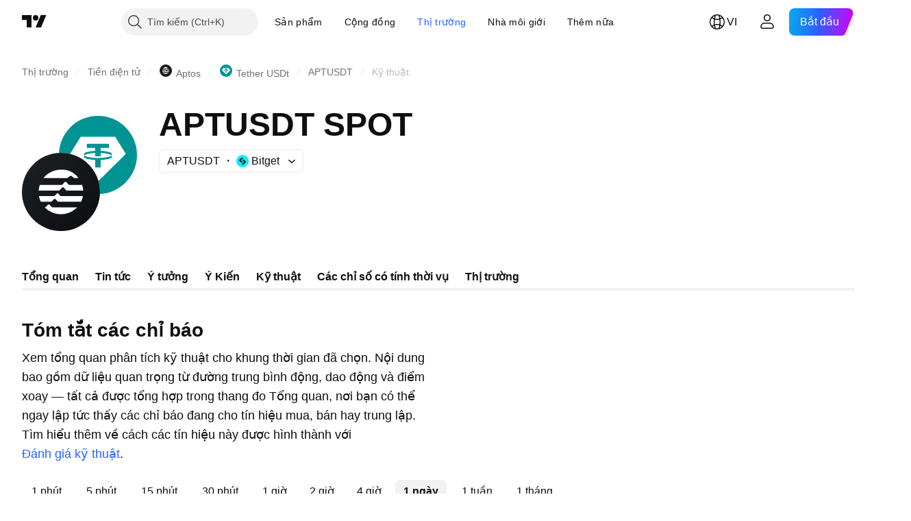

--- FILE ---
content_type: application/javascript; charset=utf-8
request_url: https://static.tradingview.com/static/bundles/vi.55512.347ac4636eb6803f855f.js
body_size: 1558
content:
(self.webpackChunktradingview=self.webpackChunktradingview||[]).push([[55512,63173,83821,37117,44070],{523700:o=>{o.exports=["Cảnh báo"]},695879:o=>{o.exports={en:["N"]}},355777:o=>{o.exports={en:["B"]}},992949:o=>{o.exports={en:["S"]}},38691:o=>{o.exports={en:["D"]}},977995:o=>{o.exports={en:["M"]}},307408:o=>{o.exports={en:["W"]}},438048:o=>{o.exports={en:["h"]}},768430:o=>{o.exports={en:["m"]}},280903:o=>{o.exports=["Mua"]},147094:o=>{o.exports=["Trung lập"]},71780:o=>{o.exports=["Bán"]},632309:o=>{o.exports=["Mua Mạnh"]},488234:o=>{o.exports=["Bán Mạnh"]},948826:o=>{o.exports=["Mua mạnh"]},652042:o=>{o.exports=["Bán mạnh"]},961333:o=>{o.exports=["Sức Mạnh Giá Lên và Giá Xuống"]},893733:o=>{o.exports=["Chỉ số Kênh hàng hóa (20)"]},535808:o=>{o.exports={en:["Camarilla"]}},741050:o=>{o.exports=["Cổ điển"]},28923:o=>{o.exports=["Hành động"]},500627:o=>{o.exports=["Chỉ số Định hướng Trung bình (14)"]},510206:o=>{o.exports=["Chỉ số Dao động AO"]},218130:o=>{o.exports={en:["DM"]}},513079:o=>{o.exports=["Trung bình Trượt Hàm mũ ({number})"]},26578:o=>{o.exports={en:["Fibonacci"]}},259504:o=>{o.exports=["Các câu hỏi thường gặp"]},582876:o=>{o.exports=["Ồ. Có vẻ như chưa hỗ trợ dữ liệu kỹ thuật cho mã này"]},831572:o=>{o.exports=["Đường trung bình trượt Hull (9)"]},136351:o=>{o.exports=["Tóm tắt các chỉ báo"]},286153:o=>{o.exports=["Đường cơ sở Ichimoku (9, 26, 52, 26)"]},749128:o=>{o.exports=["Dao động"]},869945:o=>{o.exports=["Đánh giá Dao động"]},526469:o=>{o.exports=["Cấp độ MACD (12, 26)"]},72543:o=>{o.exports=["Đường Trung bình trượt"]},510759:o=>{o.exports=["Đánh giá hiệu quả của Đường Trung bình trượt"]},468222:o=>{o.exports=["Xung lượng (10)"]},437117:o=>{o.exports=["Xem thêm"]},399709:o=>{o.exports=["Tên"]},724936:o=>{o.exports=["Hiển thị định nghĩa"]},141337:o=>{o.exports=["Đường Trung bình trượt Đơn giản ({number})"]},855483:o=>{o.exports={en:["Stochastic %K (14, 3, 3)"]}},209288:o=>{o.exports=["Đường RSI Nhanh (3, 3, 14, 14)"]},821778:o=>{o.exports=["Tổng kết"]},938778:o=>{o.exports=["Điểm xoay"]},197758:o=>{o.exports=["Điểm xoay Pivot Camarilla P"]},962748:o=>{o.exports=["Điểm xoay Pivot Camarilla R1"]},518732:o=>{o.exports=["Điểm xoay Pivot Camarilla R2"]},879438:o=>{o.exports=["Điểm xoay Pivot Camarilla R3"]},28429:o=>{o.exports=["Điểm xoay Pivot Camarilla S1"]},128938:o=>{o.exports=["Điểm xoay Pivot Camarilla S2"]},142703:o=>{o.exports=["Điểm xoay Pivot Camarilla S3"]},654807:o=>{o.exports=["Điểm xoay Pivot Classic P"]},232015:o=>{o.exports=["Điểm xoay Pivot Classic R1"]},974467:o=>{o.exports=["Điểm xoay Pivot Classic R2"]},903801:o=>{o.exports=["Điểm xoay Pivot Classic R3"]},223647:o=>{o.exports=["Điểm Pivot Classic S1"]},403135:o=>{o.exports=["Điểm Pivot Classic S2"]},540685:o=>{o.exports=["Điểm Pivot Classic S3"]},695847:o=>{o.exports={en:["Pivot DM P"]}},742575:o=>{o.exports={en:["Pivot DM R1"]}},46685:o=>{o.exports={en:["Pivot DM S1"]}},628462:o=>{o.exports=["Điểm xoay Pivot Fibonacci P"]},992200:o=>{o.exports=["Điểm xoay Pivot Fibonacci R1"]},530871:o=>{o.exports=["Điểm xoay Pivot Fibonacci R2"]},
693496:o=>{o.exports=["Điểm xoay Pivot Fibonacci R3"]},990180:o=>{o.exports=["Điểm xoay Pivot Fibonacci S1"]},79698:o=>{o.exports=["Điểm xoay Pivot Fibonacci S2"]},4937:o=>{o.exports=["Điểm xoay Pivot Fibonacci S3"]},357527:o=>{o.exports=["Điểm xoay Pivot Woodie P"]},192732:o=>{o.exports=["Điểm xoay Pivot Woodie R1"]},574023:o=>{o.exports=["Điểm xoay Pivot Woodie R2"]},212993:o=>{o.exports=["Điểm xoay Woodie R3"]},536510:o=>{o.exports=["Điểm xoay Pivot Woodie S1"]},203566:o=>{o.exports=["Điểm xoay Pivot Woodie S2"]},891660:o=>{o.exports=["Điểm xoay Pivot Woodie S3"]},289735:o=>{o.exports=["Điểm xoay"]},787364:o=>{o.exports=["Đọc thêm trong {link}Điều khoản sử dụng{/link}."]},444554:o=>{o.exports=["Chỉ số Sức mạnh tương đối (14)"]},693539:o=>{o.exports=["Đường Woodie"]},31110:o=>{o.exports=["Vùng Phần trăm Williams (14)"]},584185:o=>{o.exports=["Đánh giá kỹ thuật"]},489415:o=>{o.exports=["Đánh giá kỹ thuật"]},154820:o=>{o.exports=["Thông tin này không phải là khuyến nghị cho những gì cá nhân bạn nên làm, vì vậy vui lòng không coi dữ liệu làm lời khuyên đầu tư. Như với bất kỳ giao dịch nào, luôn tự nghiên cứu, sau đó ra quyết định."]},297506:o=>{o.exports=["Dao động Ultimate (7, 14, 28)"]},991039:o=>{o.exports=["Đường Trung bình di động Tỷ trọng tuyến tính (20)"]},351514:o=>{o.exports=["Giá trị"]},839501:o=>{o.exports=["{number} ngày"]},844646:o=>{o.exports=["{number} giờ"]},277186:o=>{o.exports=["{number} tháng"]},532547:o=>{o.exports=["{number} phút"]},866138:o=>{o.exports=["{number} tuần"]}}]);

--- FILE ---
content_type: image/svg+xml
request_url: https://s3-symbol-logo.tradingview.com/crypto/XTVCAPTO.svg
body_size: 399
content:
<!-- by TradingView --><svg width="18" height="18" viewBox="0 0 18 18" xmlns="http://www.w3.org/2000/svg"><path fill="url(#alq2q3ezx)" d="M0 0h18v18H0z"/><path d="M10.85 7.44c-.1 0-.2-.14-.27-.2l-.36-.4a.3.3 0 0 0-.4-.04l-.03.03-.3.35c-.1.12-.25.26-.4.26H4.26c-.13.39-.22.83-.26 1.25h4.57c.08 0 .16-.14.22-.2l.42-.44a.3.3 0 0 1 .21-.09h.02c.08 0 .16.04.21.1l.36.4c.07.08.17.23.27.23H14a5.37 5.37 0 0 0-.26-1.25h-2.9ZM8.8 9.8l-.35-.4a.3.3 0 0 0-.4-.03l-.03.03-.31.35a.51.51 0 0 1-.4.18H4.07c.08.43.22.85.41 1.25h2.28c.08 0 .15-.04.21-.1l.43-.44a.3.3 0 0 1 .2-.1h.03c.08 0 .16.04.2.1l.37.4c.07.09.17.14.26.14h5.06a5 5 0 0 0 .4-1.25H9.08c-.1 0-.2-.05-.27-.13Zm1.75-4.02.43-.31a.3.3 0 0 1 .2-.1h.03c.08 0 .16.04.21.1l.36.27c.07.08.17.13.26.13h.86A4.63 4.63 0 0 0 9.1 4c-1.47 0-3.09.67-4 1.88h5.25c.09.01.16-.04.21-.09ZM7.1 12.44c-.1 0-.2-.07-.27-.14l-.36-.4a.28.28 0 0 0-.4-.02l-.02.02-.3.34a.51.51 0 0 1-.4.18h-.02a5.03 5.03 0 0 0 7.1.22l.23-.2H7.1Z" fill="#fff"/><defs><linearGradient id="alq2q3ezx" x1="3.35" y1="3.12" x2="21.9" y2="24.43" gradientUnits="userSpaceOnUse"><stop stop-color="#1A1E21"/><stop offset="1" stop-color="#06060A"/></linearGradient></defs></svg>

--- FILE ---
content_type: image/svg+xml
request_url: https://s3-symbol-logo.tradingview.com/crypto/XTVCAPTO--big.svg
body_size: 486
content:
<!-- by TradingView --><svg width="56" height="56" viewBox="0 0 56 56" xmlns="http://www.w3.org/2000/svg"><path fill="url(#aiveseart)" d="M0 0h56v56H0z"/><path d="M33.91 23c-.31 0-.62-.43-.85-.65l-1.15-1.29a.93.93 0 0 0-1.28-.08l-.09.08-.97 1.11c-.31.38-.8.83-1.28.83H12.83a17.17 17.17 0 0 0-.83 4h14.63c.26 0 .51-.43.68-.6l1.38-1.43c.17-.17.4-.28.65-.28h.06c.26 0 .51.1.69.3l1.14 1.3c.23.25.54.71.86.71H44c-.11-1.34-.4-2.74-.83-4h-9.26Zm-6.54 7.6-1.14-1.3a.93.93 0 0 0-1.29-.08l-.08.09-1 1.11c-.32.37-.77.58-1.26.58H12.23c.26 1.37.71 2.72 1.31 4h7.29c.26 0 .48-.13.68-.3l1.38-1.43c.17-.17.4-.28.65-.28h.06c.26 0 .51.11.69.31l1.14 1.29c.23.25.54.41.86.41h16.17c.6-1.26 1.05-2.6 1.31-4H28.23c-.34 0-.66-.15-.86-.4Zm5.6-12.87 1.37-1c.17-.18.4-.3.66-.3h.06a1 1 0 0 1 .68.3l1.15.86c.22.26.54.41.85.41h2.76a14.8 14.8 0 0 0-12.21-6c-4.7.01-9.88 2.15-12.82 6H32.3c.28.06.51-.1.68-.27ZM21.91 39c-.34 0-.65-.22-.85-.45l-1.15-1.28a.9.9 0 0 0-1.28-.06l-.06.06-1 1.11c-.31.37-.77.57-1.26.57h-.05a16.08 16.08 0 0 0 22.71.69c.26-.23.49-.38.74-.64h-17.8Z" fill="#fff"/><defs><linearGradient id="aiveseart" x1="10.42" y1="9.71" x2="68.15" y2="76.02" gradientUnits="userSpaceOnUse"><stop stop-color="#1A1E21"/><stop offset="1" stop-color="#06060A"/></linearGradient></defs></svg>